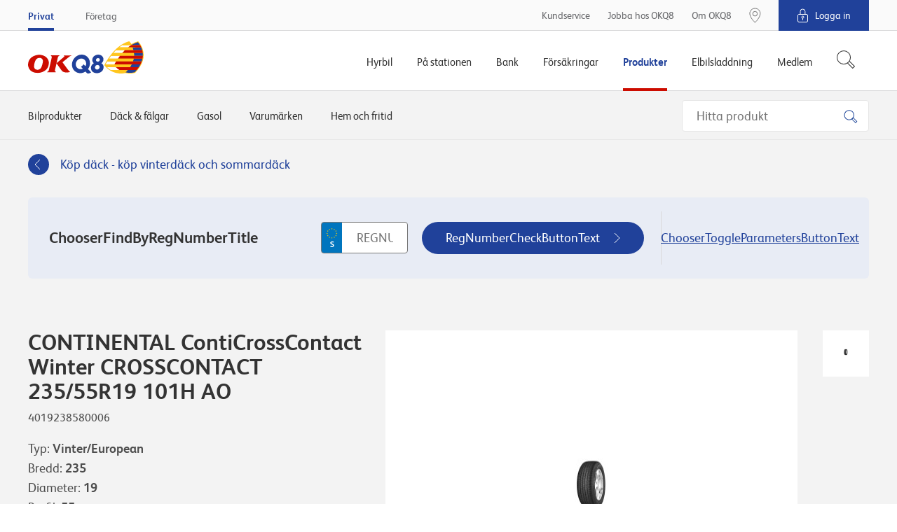

--- FILE ---
content_type: text/html
request_url: https://www.okq8.se/Scripts/sharedTemplates/angularApps/catalogGarageSearch/app/core/loader/loader.component.html?id=%7B5425F4ED-95FC-4C75-9B01-20C57A072789%7D
body_size: 219
content:
<div
    class="loader loader--small"
    ng-class="{
        'loader--relative': !$ctrl.ready,
        'loader--absolute': $ctrl.ready,
        'is-visible': $ctrl.visible
    }"
></div>


--- FILE ---
content_type: application/javascript
request_url: https://www.okq8.se/Content/assets/catalogCarChooser.bundle.9d12e0577556e6a16bfd.js
body_size: 6589
content:
"use strict";(self.webpackChunk=self.webpackChunk||[]).push([[209],{43663:function(__unused_webpack_module,exports,__webpack_require__){var obj;Object.defineProperty(exports,"__esModule",{value:!0}),exports.default=void 0;var _default={templateUrl:"/Scripts/sharedTemplates/angularApps/catalogCarChooser/app/app.component.html",controller:((obj=__webpack_require__(5820))&&obj.__esModule?obj:{default:obj}).default};exports.default=_default},5820:function(__unused_webpack_module,exports){function _defineProperties(target,props){for(var i=0;i<props.length;i++){var descriptor=props[i];descriptor.enumerable=descriptor.enumerable||!1,descriptor.configurable=!0,"value"in descriptor&&(descriptor.writable=!0),Object.defineProperty(target,descriptor.key,descriptor)}}Object.defineProperty(exports,"__esModule",{value:!0}),exports.default=void 0;var AppController=function(){function AppController($translate){!function(instance,Constructor){if(!(instance instanceof Constructor))throw new TypeError("Cannot call a class as a function")}(this,AppController),this.$translate=$translate,this.ready=!1}var Constructor,protoProps,staticProps;return Constructor=AppController,(protoProps=[{key:"$onInit",value:function(){var _this=this;this.$translate.onReady((function(){_this.ready=!0}))}}])&&_defineProperties(Constructor.prototype,protoProps),staticProps&&_defineProperties(Constructor,staticProps),AppController}();exports.default=AppController},57434:function(__unused_webpack_module,__unused_webpack_exports,__webpack_require__){__webpack_require__(54747),__webpack_require__(66695),__webpack_require__(23234),__webpack_require__(97808),__webpack_require__(67131),__webpack_require__(32067),__webpack_require__(31757),__webpack_require__(86298),__webpack_require__(2637),__webpack_require__(93113),__webpack_require__(69673),__webpack_require__(71670);var _app=_interopRequireDefault(__webpack_require__(43663)),_chooser=_interopRequireDefault(__webpack_require__(42969)),_core=_interopRequireDefault(__webpack_require__(51483));function _interopRequireDefault(obj){return obj&&obj.__esModule?obj:{default:obj}}document.addEventListener("DOMContentLoaded",(function(){var module="catalogCarChooser",elements=window.crate.helpers.querySelectorAll('[data-app="'.concat(module,'"]'));angular.module(module,[_chooser.default,_core.default]).component("caccApp",_app.default),elements.forEach((function(element){angular.bootstrap(element,[module])}))}))},11673:function(__unused_webpack_module,exports,__webpack_require__){var obj;Object.defineProperty(exports,"__esModule",{value:!0}),exports.default=void 0;var _default={templateUrl:"/Scripts/sharedTemplates/angularApps/catalogCarChooser/app/chooser/chooser.component.html",controller:((obj=__webpack_require__(86792))&&obj.__esModule?obj:{default:obj}).default};exports.default=_default},86792:function(__unused_webpack_module,exports,__webpack_require__){function _typeof(obj){return(_typeof="function"==typeof Symbol&&"symbol"==typeof Symbol.iterator?function(obj){return typeof obj}:function(obj){return obj&&"function"==typeof Symbol&&obj.constructor===Symbol&&obj!==Symbol.prototype?"symbol":typeof obj})(obj)}function _getRequireWildcardCache(nodeInterop){if("function"!=typeof WeakMap)return null;var cacheBabelInterop=new WeakMap,cacheNodeInterop=new WeakMap;return(_getRequireWildcardCache=function(nodeInterop){return nodeInterop?cacheNodeInterop:cacheBabelInterop})(nodeInterop)}__webpack_require__(66992),__webpack_require__(41539),__webpack_require__(78783),__webpack_require__(4129),__webpack_require__(33948),__webpack_require__(38880),__webpack_require__(8087),__webpack_require__(38551),__webpack_require__(44018),Object.defineProperty(exports,"__esModule",{value:!0}),exports.default=void 0;var _default=function(obj,nodeInterop){if(!nodeInterop&&obj&&obj.__esModule)return obj;if(null===obj||"object"!==_typeof(obj)&&"function"!=typeof obj)return{default:obj};var cache=_getRequireWildcardCache(nodeInterop);if(cache&&cache.has(obj))return cache.get(obj);var newObj={},hasPropertyDescriptor=Object.defineProperty&&Object.getOwnPropertyDescriptor;for(var key in obj)if("default"!==key&&Object.prototype.hasOwnProperty.call(obj,key)){var desc=hasPropertyDescriptor?Object.getOwnPropertyDescriptor(obj,key):null;desc&&(desc.get||desc.set)?Object.defineProperty(newObj,key,desc):newObj[key]=obj[key]}newObj.default=obj,cache&&cache.set(obj,newObj);return newObj}(__webpack_require__(40058)).default;exports.default=_default},42969:function(__unused_webpack_module,exports,__webpack_require__){Object.defineProperty(exports,"__esModule",{value:!0}),exports.default=void 0,__webpack_require__(68309);var _chooser=_interopRequireDefault(__webpack_require__(11673)),_chooser2=_interopRequireDefault(__webpack_require__(85023)),_parameters=_interopRequireDefault(__webpack_require__(15153)),_regNumber=_interopRequireDefault(__webpack_require__(66189));function _interopRequireDefault(obj){return obj&&obj.__esModule?obj:{default:obj}}var _default=angular.module("catalogCarChooser.chooser",[]).component("caccChooser",_chooser.default).component("caccParameters",_parameters.default).component("caccRegNumber",_regNumber.default).service("chooserService",_chooser2.default).name;exports.default=_default},85023:function(__unused_webpack_module,exports,__webpack_require__){function _typeof(obj){return(_typeof="function"==typeof Symbol&&"symbol"==typeof Symbol.iterator?function(obj){return typeof obj}:function(obj){return obj&&"function"==typeof Symbol&&obj.constructor===Symbol&&obj!==Symbol.prototype?"symbol":typeof obj})(obj)}function _getRequireWildcardCache(nodeInterop){if("function"!=typeof WeakMap)return null;var cacheBabelInterop=new WeakMap,cacheNodeInterop=new WeakMap;return(_getRequireWildcardCache=function(nodeInterop){return nodeInterop?cacheNodeInterop:cacheBabelInterop})(nodeInterop)}__webpack_require__(66992),__webpack_require__(41539),__webpack_require__(78783),__webpack_require__(4129),__webpack_require__(33948),__webpack_require__(38880),__webpack_require__(8087),__webpack_require__(38551),__webpack_require__(44018),Object.defineProperty(exports,"__esModule",{value:!0}),exports.default=void 0;var _default=function(obj,nodeInterop){if(!nodeInterop&&obj&&obj.__esModule)return obj;if(null===obj||"object"!==_typeof(obj)&&"function"!=typeof obj)return{default:obj};var cache=_getRequireWildcardCache(nodeInterop);if(cache&&cache.has(obj))return cache.get(obj);var newObj={},hasPropertyDescriptor=Object.defineProperty&&Object.getOwnPropertyDescriptor;for(var key in obj)if("default"!==key&&Object.prototype.hasOwnProperty.call(obj,key)){var desc=hasPropertyDescriptor?Object.getOwnPropertyDescriptor(obj,key):null;desc&&(desc.get||desc.set)?Object.defineProperty(newObj,key,desc):newObj[key]=obj[key]}newObj.default=obj,cache&&cache.set(obj,newObj);return newObj}(__webpack_require__(22089)).default;exports.default=_default},95374:function(__unused_webpack_module,exports,__webpack_require__){function ownKeys(object,enumerableOnly){var keys=Object.keys(object);if(Object.getOwnPropertySymbols){var symbols=Object.getOwnPropertySymbols(object);enumerableOnly&&(symbols=symbols.filter((function(sym){return Object.getOwnPropertyDescriptor(object,sym).enumerable}))),keys.push.apply(keys,symbols)}return keys}function _objectSpread(target){for(var i=1;i<arguments.length;i++){var source=null!=arguments[i]?arguments[i]:{};i%2?ownKeys(Object(source),!0).forEach((function(key){_defineProperty(target,key,source[key])})):Object.getOwnPropertyDescriptors?Object.defineProperties(target,Object.getOwnPropertyDescriptors(source)):ownKeys(Object(source)).forEach((function(key){Object.defineProperty(target,key,Object.getOwnPropertyDescriptor(source,key))}))}return target}function _defineProperty(obj,key,value){return key in obj?Object.defineProperty(obj,key,{value:value,enumerable:!0,configurable:!0,writable:!0}):obj[key]=value,obj}__webpack_require__(47941),__webpack_require__(8087),__webpack_require__(57327),__webpack_require__(38880),__webpack_require__(54747),__webpack_require__(49337),Object.defineProperty(exports,"__esModule",{value:!0}),exports.default=void 0;var _default=function($injector){return{request:function(config){var coreService=$injector.get("coreService");return config.params=_objectSpread(_objectSpread({},config.params),{},{id:coreService.serverData.ItemId}),config}}};exports.default=_default},51483:function(__unused_webpack_module,exports,__webpack_require__){Object.defineProperty(exports,"__esModule",{value:!0}),exports.default=void 0,__webpack_require__(68309);var _core=_interopRequireDefault(__webpack_require__(95374)),_core2=_interopRequireDefault(__webpack_require__(18590)),_coreService=_interopRequireDefault(__webpack_require__(40640)),_labels=_interopRequireDefault(__webpack_require__(3854)),_loader=_interopRequireDefault(__webpack_require__(81905)),_loader2=_interopRequireDefault(__webpack_require__(29740)),_loader3=_interopRequireDefault(__webpack_require__(31582));function _interopRequireDefault(obj){return obj&&obj.__esModule?obj:{default:obj}}var _default=angular.module("catalogCarChooser.core",["pascalprecht.translate"]).component("caccLoader",_loader.default).service("coreService",_core2.default).service("loaderService",_loader3.default).provider("coreService",_coreService.default).factory("labelsFactory",_labels.default).config(["$httpProvider","$translateProvider",function($httpProvider,$translateProvider){$httpProvider.interceptors.push(_core.default,_loader2.default),$translateProvider.useLoader("labelsFactory"),$translateProvider.useSanitizeValueStrategy(null),$translateProvider.determinePreferredLanguage()}]).name;exports.default=_default},18590:function(__unused_webpack_module,exports){function _defineProperties(target,props){for(var i=0;i<props.length;i++){var descriptor=props[i];descriptor.enumerable=descriptor.enumerable||!1,descriptor.configurable=!0,"value"in descriptor&&(descriptor.writable=!0),Object.defineProperty(target,descriptor.key,descriptor)}}Object.defineProperty(exports,"__esModule",{value:!0}),exports.default=void 0;var CoreService=function(){function CoreService($http,serverData){!function(instance,Constructor){if(!(instance instanceof Constructor))throw new TypeError("Cannot call a class as a function")}(this,CoreService),this.$http=$http,this.serverData=serverData}var Constructor,protoProps,staticProps;return Constructor=CoreService,(protoProps=[{key:"getLabels",value:function(){return this.$http.get("/-/api/label/get/").then((function(response){return response.data}))}}])&&_defineProperties(Constructor.prototype,protoProps),staticProps&&_defineProperties(Constructor,staticProps),CoreService}();exports.default=CoreService},40640:function(__unused_webpack_module,exports,__webpack_require__){Object.defineProperty(exports,"__esModule",{value:!0}),exports.default=void 0;var obj,_core=(obj=__webpack_require__(18590))&&obj.__esModule?obj:{default:obj};function _defineProperties(target,props){for(var i=0;i<props.length;i++){var descriptor=props[i];descriptor.enumerable=descriptor.enumerable||!1,descriptor.configurable=!0,"value"in descriptor&&(descriptor.writable=!0),Object.defineProperty(target,descriptor.key,descriptor)}}var CoreServiceProdivder=function(){function CoreServiceProdivder(){!function(instance,Constructor){if(!(instance instanceof Constructor))throw new TypeError("Cannot call a class as a function")}(this,CoreServiceProdivder)}var Constructor,protoProps,staticProps;return Constructor=CoreServiceProdivder,(protoProps=[{key:"$get",value:function($http,$rootElement){return new _core.default($http,$rootElement.data("server-data"))}}])&&_defineProperties(Constructor.prototype,protoProps),staticProps&&_defineProperties(Constructor,staticProps),CoreServiceProdivder}();exports.default=CoreServiceProdivder},3854:function(__unused_webpack_module,exports){Object.defineProperty(exports,"__esModule",{value:!0}),exports.default=void 0;var _default=function(coreService){return function(){return coreService.getLabels()}};exports.default=_default},71786:function(__unused_webpack_module,exports){Object.defineProperty(exports,"__esModule",{value:!0}),exports.VIEWS=void 0;exports.VIEWS={regNumber:"regNumber",parameters:"parameters"}},40058:function(__unused_webpack_module,exports,__webpack_require__){Object.defineProperty(exports,"__esModule",{value:!0}),exports.default=void 0;var _chooser=__webpack_require__(71786);function _defineProperties(target,props){for(var i=0;i<props.length;i++){var descriptor=props[i];descriptor.enumerable=descriptor.enumerable||!1,descriptor.configurable=!0,"value"in descriptor&&(descriptor.writable=!0),Object.defineProperty(target,descriptor.key,descriptor)}}var ChooserController=function(){function ChooserController(chooserService){!function(instance,Constructor){if(!(instance instanceof Constructor))throw new TypeError("Cannot call a class as a function")}(this,ChooserController),this.chooserService=chooserService,this.views=_chooser.VIEWS,this.view=_chooser.VIEWS.regNumber,this.car=this.chooserService.getCar()}var Constructor,protoProps,staticProps;return Constructor=ChooserController,(protoProps=[{key:"setCar",value:function(car){this.car=car,this.chooserService.setCar(car).saveCarToStorage()}},{key:"onToggleViewButtonClick",value:function(){this.view=this.view===_chooser.VIEWS.regNumber?_chooser.VIEWS.parameters:_chooser.VIEWS.regNumber}},{key:"saveWashType",value:function(e){this.chooserService.saveWashType(e)}},{key:"onCarChoose",value:function(_ref){var car=_ref.car;this.setCar(car),this.chooserService.publishCarChooseEvent(),this.chooserService.redirect()}},{key:"onResetCarButtonClick",value:function(){this.setCar(null),this.chooserService.publishCarResetEvent()}}])&&_defineProperties(Constructor.prototype,protoProps),staticProps&&_defineProperties(Constructor,staticProps),ChooserController}();exports.default=ChooserController},22089:function(__unused_webpack_module,exports,__webpack_require__){function ownKeys(object,enumerableOnly){var keys=Object.keys(object);if(Object.getOwnPropertySymbols){var symbols=Object.getOwnPropertySymbols(object);enumerableOnly&&(symbols=symbols.filter((function(sym){return Object.getOwnPropertyDescriptor(object,sym).enumerable}))),keys.push.apply(keys,symbols)}return keys}function _objectSpread(target){for(var i=1;i<arguments.length;i++){var source=null!=arguments[i]?arguments[i]:{};i%2?ownKeys(Object(source),!0).forEach((function(key){_defineProperty(target,key,source[key])})):Object.getOwnPropertyDescriptors?Object.defineProperties(target,Object.getOwnPropertyDescriptors(source)):ownKeys(Object(source)).forEach((function(key){Object.defineProperty(target,key,Object.getOwnPropertyDescriptor(source,key))}))}return target}function _defineProperty(obj,key,value){return key in obj?Object.defineProperty(obj,key,{value:value,enumerable:!0,configurable:!0,writable:!0}):obj[key]=value,obj}function _defineProperties(target,props){for(var i=0;i<props.length;i++){var descriptor=props[i];descriptor.enumerable=descriptor.enumerable||!1,descriptor.configurable=!0,"value"in descriptor&&(descriptor.writable=!0),Object.defineProperty(target,descriptor.key,descriptor)}}__webpack_require__(47941),__webpack_require__(8087),__webpack_require__(38880),__webpack_require__(54747),__webpack_require__(49337),Object.defineProperty(exports,"__esModule",{value:!0}),exports.default=void 0,__webpack_require__(69600),__webpack_require__(57327),__webpack_require__(41539),__webpack_require__(88674);var ChooserService=function(){function ChooserService($http,coreService){!function(instance,Constructor){if(!(instance instanceof Constructor))throw new TypeError("Cannot call a class as a function")}(this,ChooserService),this.$http=$http,this.coreService=coreService,this.car=this.getCarFromStorage()}var Constructor,protoProps,staticProps;return Constructor=ChooserService,(protoProps=[{key:"getCarFromStorage",value:function(){return JSON.parse(localStorage.getItem("productCatalog.car"))}},{key:"saveCarToStorage",value:function(){return localStorage.setItem("productCatalog.car",JSON.stringify(this.car)),this}},{key:"getCar",value:function(){return this.car}},{key:"setCar",value:function(car){return this.car=car,this}},{key:"publishCarChooseEvent",value:function(){return window.controlTower.publish("catalogCarChooser:choose",{car:this.car}),this}},{key:"publishCarResetEvent",value:function(){return window.controlTower.publish("catalogCarChooser:reset"),this}},{key:"getCarInformationById",value:function(id){return this.getCarInformation({carId:id})}},{key:"getCarInformationByRegNumber",value:function(regNumber){return this.getCarInformation({registrationNumber:regNumber})}},{key:"getCarInformation",value:function(params){var _this=this;return this.$http.get("/-/api/ProductCatalog/LookupVehicle/",{params:params}).then((function(response){return response.data})).then((function(data){return{id:data.CarId,title:_this.buildCarTitle(data),regNumber:data.RegistrationNumber}}))}},{key:"buildCarTitle",value:function(data){return[data.Manufacturer,data.Model,data.Type].filter((function(s){return s})).join(" ")}},{key:"getManufacturers",value:function(){return this.$http.get("/-/api/ProductCatalog/Manufacturers/").then((function(response){return response.data}))}},{key:"getModels",value:function(manufacturerId){return this.$http.get("/-/api/ProductCatalog/Models/",{params:{manufacturerId:manufacturerId}}).then((function(response){return response.data}))}},{key:"getCars",value:function(manufacturerId,modelId){return this.$http.get("/-/api/ProductCatalog/Vehicles/",{params:{manufacturerId:manufacturerId,modelId:modelId}}).then((function(response){return response.data}))}},{key:"redirect",value:function(){var redirectUrl=this.coreService.serverData.RedirectUrl;redirectUrl&&(window.location.href=redirectUrl)}},{key:"getRegnumberOptions",value:function(){return this.coreService.serverData.ItemId?this.$http.get("/-/api/ProductCatalog/GetRegNoSearchSettings").then((function(response){return response.data})):Promise.resolve(null)}},{key:"saveWashType",value:function(e){var element=e.target,newCarObj=_objectSpread(_objectSpread({},this.car),{},{selectedWashType:+element.getAttribute("id")});this.setCar(newCarObj)}}])&&_defineProperties(Constructor.prototype,protoProps),staticProps&&_defineProperties(Constructor,staticProps),ChooserService}();exports.default=ChooserService},81905:function(__unused_webpack_module,exports,__webpack_require__){var obj;Object.defineProperty(exports,"__esModule",{value:!0}),exports.default=void 0;var _default={templateUrl:"/Scripts/sharedTemplates/angularApps/shared/loader/loader.component.html",controller:((obj=__webpack_require__(58860))&&obj.__esModule?obj:{default:obj}).default,bindings:{ready:"<",fixed:"<",small:"<"}};exports.default=_default},58860:function(__unused_webpack_module,exports){function _defineProperties(target,props){for(var i=0;i<props.length;i++){var descriptor=props[i];descriptor.enumerable=descriptor.enumerable||!1,descriptor.configurable=!0,"value"in descriptor&&(descriptor.writable=!0),Object.defineProperty(target,descriptor.key,descriptor)}}Object.defineProperty(exports,"__esModule",{value:!0}),exports.default=void 0;var LoaderController=function(){function LoaderController(loaderService,$scope){!function(instance,Constructor){if(!(instance instanceof Constructor))throw new TypeError("Cannot call a class as a function")}(this,LoaderController),this.$scope=$scope,this.loaderService=loaderService,this.visible=!0,this.message=null,this.confirm=!1,this.callback=null}var Constructor,protoProps,staticProps;return Constructor=LoaderController,(protoProps=[{key:"$onInit",value:function(){var _this=this;this.loaderService.loaderStateChannel.addSubscriber((function(_ref){var visible=_ref.visible,message=_ref.message,confirm=_ref.confirm,callback=_ref.callback;_this.visible=visible,_this.message=message,_this.confirm=confirm,_this.callback=callback}))}},{key:"onHideButtonClick",value:function(){this.callback&&this.callback(),this.loaderService.pinned?this.loaderService.unpin():this.loaderService.hide()}},{key:"$onDestroy",value:function(){this.loaderService.loaderStateChannel.removeSubscriber()}}])&&_defineProperties(Constructor.prototype,protoProps),staticProps&&_defineProperties(Constructor,staticProps),LoaderController}();exports.default=LoaderController},29740:function(__unused_webpack_module,exports,__webpack_require__){Object.defineProperty(exports,"__esModule",{value:!0}),exports.default=void 0,__webpack_require__(41539),__webpack_require__(88674);var _default=function(loaderService){var requestsCount=0;return{request:function(config){return loaderService.show(),requestsCount++,config},response:function(_response){return--requestsCount<=0&&loaderService.hide(),_response},responseError:function(response){return--requestsCount<=0&&loaderService.hide(),Promise.reject(response)}}};exports.default=_default},31582:function(__unused_webpack_module,exports,__webpack_require__){function _defineProperties(target,props){for(var i=0;i<props.length;i++){var descriptor=props[i];descriptor.enumerable=descriptor.enumerable||!1,descriptor.configurable=!0,"value"in descriptor&&(descriptor.writable=!0),Object.defineProperty(target,descriptor.key,descriptor)}}Object.defineProperty(exports,"__esModule",{value:!0}),exports.default=void 0;var Mediator=__webpack_require__(42199),LoaderService=function(){function LoaderService(){!function(instance,Constructor){if(!(instance instanceof Constructor))throw new TypeError("Cannot call a class as a function")}(this,LoaderService),this.loaderStateChannel=new Mediator.Channel,this.pinned=!1,this.loading=!1}var Constructor,protoProps,staticProps;return Constructor=LoaderService,(protoProps=[{key:"pin",value:function(){this.pinned=!1,this.show.apply(this,arguments),this.pinned=!0}},{key:"unpin",value:function(){this.pinned=!1,this.hide()}},{key:"show",value:function(message,confirm,callback){this.pinned||(this.loading=!0,this.loaderStateChannel.publish([{message:message,confirm:confirm,callback:callback,visible:this.loading}]))}},{key:"hide",value:function(){this.pinned||(this.loading=!1,this.loaderStateChannel.publish([{visible:this.loading}]))}},{key:"isVisible",value:function(){return this.loading||this.pinned}}])&&_defineProperties(Constructor.prototype,protoProps),staticProps&&_defineProperties(Constructor,staticProps),LoaderService}();exports.default=LoaderService},13547:function(__unused_webpack_module,exports){function _classCallCheck(instance,Constructor){if(!(instance instanceof Constructor))throw new TypeError("Cannot call a class as a function")}Object.defineProperty(exports,"__esModule",{value:!0}),exports.default=void 0;exports.default=function Car(){var _ref=arguments.length>0&&void 0!==arguments[0]?arguments[0]:{},id=_ref.id,title=_ref.title,regNumber=_ref.regNumber,size=_ref.size,weight=_ref.weight;_classCallCheck(this,Car),this.id=id,this.title=title,this.size=size,this.regNumber=regNumber,this.weight=weight}},15153:function(__unused_webpack_module,exports,__webpack_require__){var obj;Object.defineProperty(exports,"__esModule",{value:!0}),exports.default=void 0;var _default={templateUrl:"/Scripts/sharedTemplates/angularApps/shared/reg-number/parameters/parameters.component.html",controller:((obj=__webpack_require__(46499))&&obj.__esModule?obj:{default:obj}).default,bindings:{carChoose:"&"}};exports.default=_default},46499:function(__unused_webpack_module,exports,__webpack_require__){Object.defineProperty(exports,"__esModule",{value:!0}),exports.default=void 0;var obj,_car=(obj=__webpack_require__(13547))&&obj.__esModule?obj:{default:obj};function _defineProperties(target,props){for(var i=0;i<props.length;i++){var descriptor=props[i];descriptor.enumerable=descriptor.enumerable||!1,descriptor.configurable=!0,"value"in descriptor&&(descriptor.writable=!0),Object.defineProperty(target,descriptor.key,descriptor)}}var ParametersController=function(){function ParametersController(chooserService){!function(instance,Constructor){if(!(instance instanceof Constructor))throw new TypeError("Cannot call a class as a function")}(this,ParametersController),this.chooserService=chooserService,this.manufacturers=[],this.models=[],this.cars=[],this.manufacturerId="",this.modelId="",this.carId="",this.carChoose=this.carChoose}var Constructor,protoProps,staticProps;return Constructor=ParametersController,(protoProps=[{key:"$onInit",value:function(){var _this=this;this.chooserService.getManufacturers().then((function(manufacturers){_this.manufacturers=manufacturers}))}},{key:"onManufacturersSelectChange",value:function(){var _this2=this;this.chooserService.getModels(this.manufacturerId).then((function(models){_this2.models=models,_this2.cars=[],_this2.modelId=""}))}},{key:"onModelsSelectChange",value:function(){var _this3=this;this.chooserService.getCars(this.manufacturerId,this.modelId).then((function(cars){_this3.cars=cars,_this3.carId=""}))}},{key:"onCarsSelectChange",value:function(){var _this4=this;this.chooserService.getCarInformationById(this.carId).then((function(data){_this4.carChoose({$event:{car:new _car.default(data)}}),window.dataLayer.push({area:"webshop",event:"vehicleLookupByModel",vehicle:data.title,id:data.id,eventCallback:function(){}})})).catch((function(){}))}}])&&_defineProperties(Constructor.prototype,protoProps),staticProps&&_defineProperties(Constructor,staticProps),ParametersController}();exports.default=ParametersController},66189:function(__unused_webpack_module,exports,__webpack_require__){var obj;Object.defineProperty(exports,"__esModule",{value:!0}),exports.default=void 0;var _default={templateUrl:"/Scripts/sharedTemplates/angularApps/shared/reg-number/reg-number.component.html",controller:((obj=__webpack_require__(89119))&&obj.__esModule?obj:{default:obj}).default,bindings:{carChoose:"&"}};exports.default=_default},89119:function(__unused_webpack_module,exports,__webpack_require__){Object.defineProperty(exports,"__esModule",{value:!0}),exports.isEmptyString=isEmptyString,exports.default=void 0,__webpack_require__(24603),__webpack_require__(74916),__webpack_require__(39714),__webpack_require__(69826);var obj,_car=(obj=__webpack_require__(13547))&&obj.__esModule?obj:{default:obj};function _defineProperties(target,props){for(var i=0;i<props.length;i++){var descriptor=props[i];descriptor.enumerable=descriptor.enumerable||!1,descriptor.configurable=!0,"value"in descriptor&&(descriptor.writable=!0),Object.defineProperty(target,descriptor.key,descriptor)}}function isEmptyString(string){return!string||0===string.length}var RegNumberController=function(){function RegNumberController($element,chooserService,$translate){!function(instance,Constructor){if(!(instance instanceof Constructor))throw new TypeError("Cannot call a class as a function")}(this,RegNumberController),this.$element=$element,this.chooserService=chooserService,this.regNumber="",this.regNumberModel=null,this.regNumberMinLength=2,this.regNumberMaxLength=7,this.regNumberPattern=/([a-zA-Z]|\d){2,7}/,this.getRegNumberOptions(),this.carChoose=this.carChoose}var Constructor,protoProps,staticProps;return Constructor=RegNumberController,(protoProps=[{key:"getRegNumberOptions",value:function(){var _this=this;this.chooserService.getRegnumberOptions().then((function(options){options.RegNumberInputPattern&&""!==options.RegNumberInputPattern&&(_this.regNumberPattern=new RegExp(options.RegNumberInputPattern)),options.RegNumberInputMinLength&&options.RegNumberInputMinLength>0&&(_this.regNumberMinLength=options.RegNumberInputMinLength),options.RegNumberInputMaxLength&&options.RegNumberInputMaxLength>0&&(_this.regNumberMaxLength=options.RegNumberInputMaxLength)})).catch((function(e){}))}},{key:"$postLink",value:function(){this.regNumberModel=this.$element.find(".js-regNumberInput").controller("ngModel")}},{key:"onRegNumberFormSubmit",value:function(){var _this2=this;this.regNumberModel.$setDirty(),isEmptyString(this.regNumber)||(this.regNumberModel.$setValidity("correct",!0),this.chooserService.getCarInformationByRegNumber(this.regNumber).then((function(data){_this2.carChoose({$event:{car:new _car.default(data)}}),window.dataLayer.push({area:"webshop",event:"vehicleLookupByPlate",vehicle:data.title,id:data.id,eventCallback:function(){}})})).catch((function(){_this2.regNumberModel.$setValidity("correct",!1)})))}}])&&_defineProperties(Constructor.prototype,protoProps),staticProps&&_defineProperties(Constructor,staticProps),RegNumberController}();exports.default=RegNumberController}},function(__webpack_require__){__webpack_require__.O(0,[380,216],(function(){return moduleId=57434,__webpack_require__(__webpack_require__.s=moduleId);var moduleId}));__webpack_require__.O()}]);